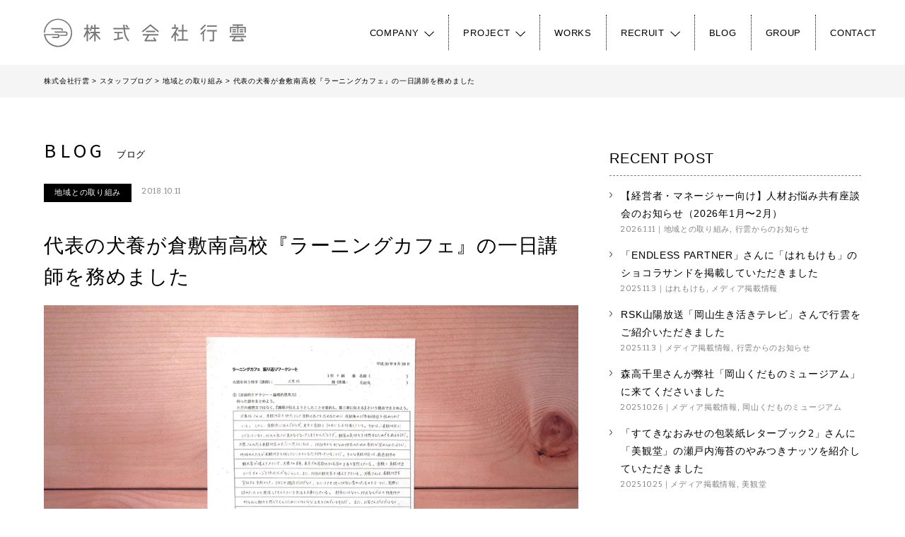

--- FILE ---
content_type: text/html; charset=UTF-8
request_url: https://ko-un.jp/20180919_learning_cafe/
body_size: 15351
content:
<!DOCTYPE HTML>
<html dir="ltr" lang="ja" prefix="og: https://ogp.me/ns#">

<head>
	<meta charset="UTF-8">
	<meta name="viewport" content="width=device-width">
	<title>代表の犬養が倉敷南高校『ラーニングカフェ』の一日講師を務めました | 株式会社行雲</title>

		<!-- All in One SEO 4.9.3 - aioseo.com -->
	<meta name="description" content="2018年9月19日、岡山県立倉敷南高等学校の『ラーニングカフェ』に弊社代表の犬養が講師として参加いたしました。" />
	<meta name="robots" content="max-image-preview:large" />
	<meta name="author" content="行雲 広報スタッフ"/>
	<meta name="google-site-verification" content="VeCLnpUtXTF50cxaGqoGOG00v8Ud0XDlulRk4qQoTEU" />
	<link rel="canonical" href="https://ko-un.jp/20180919_learning_cafe/" />
	<meta name="generator" content="All in One SEO (AIOSEO) 4.9.3" />

		<!-- Google tag (gtag.js) -->
<script async src="https://www.googletagmanager.com/gtag/js?id=G-1LCKMRXQRK"></script>
<script>
  window.dataLayer = window.dataLayer || [];
  function gtag(){dataLayer.push(arguments);}
  gtag('js', new Date());

  gtag('config', 'G-1LCKMRXQRK');
</script>
		<meta property="og:locale" content="ja_JP" />
		<meta property="og:site_name" content="株式会社行雲" />
		<meta property="og:type" content="article" />
		<meta property="og:title" content="代表の犬養が倉敷南高校『ラーニングカフェ』の一日講師を務めました | 株式会社行雲" />
		<meta property="og:description" content="2018年9月19日、岡山県立倉敷南高等学校の『ラーニングカフェ』に弊社代表の犬養が講師として参加いたしました。" />
		<meta property="og:url" content="https://ko-un.jp/20180919_learning_cafe/" />
		<meta property="og:image" content="https://ko-un.jp/wp-content/uploads/2018/10/IMG_9070_1000px.jpg" />
		<meta property="og:image:secure_url" content="https://ko-un.jp/wp-content/uploads/2018/10/IMG_9070_1000px.jpg" />
		<meta property="og:image:width" content="1000" />
		<meta property="og:image:height" content="667" />
		<meta property="article:published_time" content="2018-10-11T06:23:01+00:00" />
		<meta property="article:modified_time" content="2021-01-08T06:39:54+00:00" />
		<meta name="twitter:card" content="summary_large_image" />
		<meta name="twitter:title" content="代表の犬養が倉敷南高校『ラーニングカフェ』の一日講師を務めました | 株式会社行雲" />
		<meta name="twitter:description" content="2018年9月19日、岡山県立倉敷南高等学校の『ラーニングカフェ』に弊社代表の犬養が講師として参加いたしました。" />
		<meta name="twitter:image" content="https://ko-un.jp/wp-content/uploads/2018/10/IMG_9070_1000px.jpg" />
		<script type="application/ld+json" class="aioseo-schema">
			{"@context":"https:\/\/schema.org","@graph":[{"@type":"Article","@id":"https:\/\/ko-un.jp\/20180919_learning_cafe\/#article","name":"\u4ee3\u8868\u306e\u72ac\u990a\u304c\u5009\u6577\u5357\u9ad8\u6821\u300e\u30e9\u30fc\u30cb\u30f3\u30b0\u30ab\u30d5\u30a7\u300f\u306e\u4e00\u65e5\u8b1b\u5e2b\u3092\u52d9\u3081\u307e\u3057\u305f | \u682a\u5f0f\u4f1a\u793e\u884c\u96f2","headline":"\u4ee3\u8868\u306e\u72ac\u990a\u304c\u5009\u6577\u5357\u9ad8\u6821\u300e\u30e9\u30fc\u30cb\u30f3\u30b0\u30ab\u30d5\u30a7\u300f\u306e\u4e00\u65e5\u8b1b\u5e2b\u3092\u52d9\u3081\u307e\u3057\u305f","author":{"@id":"https:\/\/ko-un.jp\/author\/pr_staff\/#author"},"publisher":{"@id":"https:\/\/ko-un.jp\/#organization"},"image":{"@type":"ImageObject","url":"https:\/\/i0.wp.com\/ko-un.jp\/wp-content\/uploads\/2018\/10\/IMG_9070_1000px.jpg?fit=1000%2C667&ssl=1","width":1000,"height":667,"caption":"\u5009\u6577\u5357\u9ad8\u6821\u306e\u30e9\u30fc\u30cb\u30f3\u30b0\u30ab\u30d5\u30a7\u5f8c\u306e\u611f\u60f3\u6587"},"datePublished":"2018-10-11T15:23:01+09:00","dateModified":"2021-01-08T15:39:54+09:00","inLanguage":"ja","mainEntityOfPage":{"@id":"https:\/\/ko-un.jp\/20180919_learning_cafe\/#webpage"},"isPartOf":{"@id":"https:\/\/ko-un.jp\/20180919_learning_cafe\/#webpage"},"articleSection":"\u5730\u57df\u3068\u306e\u53d6\u308a\u7d44\u307f"},{"@type":"BreadcrumbList","@id":"https:\/\/ko-un.jp\/20180919_learning_cafe\/#breadcrumblist","itemListElement":[{"@type":"ListItem","@id":"https:\/\/ko-un.jp#listItem","position":1,"name":"Home","item":"https:\/\/ko-un.jp","nextItem":{"@type":"ListItem","@id":"https:\/\/ko-un.jp\/category\/local_action\/#listItem","name":"\u5730\u57df\u3068\u306e\u53d6\u308a\u7d44\u307f"}},{"@type":"ListItem","@id":"https:\/\/ko-un.jp\/category\/local_action\/#listItem","position":2,"name":"\u5730\u57df\u3068\u306e\u53d6\u308a\u7d44\u307f","item":"https:\/\/ko-un.jp\/category\/local_action\/","nextItem":{"@type":"ListItem","@id":"https:\/\/ko-un.jp\/20180919_learning_cafe\/#listItem","name":"\u4ee3\u8868\u306e\u72ac\u990a\u304c\u5009\u6577\u5357\u9ad8\u6821\u300e\u30e9\u30fc\u30cb\u30f3\u30b0\u30ab\u30d5\u30a7\u300f\u306e\u4e00\u65e5\u8b1b\u5e2b\u3092\u52d9\u3081\u307e\u3057\u305f"},"previousItem":{"@type":"ListItem","@id":"https:\/\/ko-un.jp#listItem","name":"Home"}},{"@type":"ListItem","@id":"https:\/\/ko-un.jp\/20180919_learning_cafe\/#listItem","position":3,"name":"\u4ee3\u8868\u306e\u72ac\u990a\u304c\u5009\u6577\u5357\u9ad8\u6821\u300e\u30e9\u30fc\u30cb\u30f3\u30b0\u30ab\u30d5\u30a7\u300f\u306e\u4e00\u65e5\u8b1b\u5e2b\u3092\u52d9\u3081\u307e\u3057\u305f","previousItem":{"@type":"ListItem","@id":"https:\/\/ko-un.jp\/category\/local_action\/#listItem","name":"\u5730\u57df\u3068\u306e\u53d6\u308a\u7d44\u307f"}}]},{"@type":"Organization","@id":"https:\/\/ko-un.jp\/#organization","name":"\u682a\u5f0f\u4f1a\u793e\u884c\u96f2","description":"\u5fc3\u306e\u8c4a\u304b\u306a\u66ae\u3089\u3057\u3092\u5275\u308b","url":"https:\/\/ko-un.jp\/","telephone":"+81866976222","logo":{"@type":"ImageObject","url":"https:\/\/i0.wp.com\/ko-un.jp\/wp-content\/uploads\/2025\/04\/%E6%A0%AA%E5%BC%8F%E4%BC%9A%E7%A4%BE%E8%A1%8C%E9%9B%B2_%E3%83%AD%E3%82%B4_1000_1000px.jpg?fit=1000%2C1000&ssl=1","@id":"https:\/\/ko-un.jp\/20180919_learning_cafe\/#organizationLogo","width":1000,"height":1000,"caption":"\u682a\u5f0f\u4f1a\u793e\u884c\u96f2\u30ed\u30b4"},"image":{"@id":"https:\/\/ko-un.jp\/20180919_learning_cafe\/#organizationLogo"}},{"@type":"Person","@id":"https:\/\/ko-un.jp\/author\/pr_staff\/#author","url":"https:\/\/ko-un.jp\/author\/pr_staff\/","name":"\u884c\u96f2 \u5e83\u5831\u30b9\u30bf\u30c3\u30d5","image":{"@type":"ImageObject","@id":"https:\/\/ko-un.jp\/20180919_learning_cafe\/#authorImage","url":"https:\/\/i0.wp.com\/ko-un.jp\/wp-content\/uploads\/2020\/06\/favicon.png?fit=96%2C96&ssl=1","width":96,"height":96,"caption":"\u884c\u96f2 \u5e83\u5831\u30b9\u30bf\u30c3\u30d5"}},{"@type":"WebPage","@id":"https:\/\/ko-un.jp\/20180919_learning_cafe\/#webpage","url":"https:\/\/ko-un.jp\/20180919_learning_cafe\/","name":"\u4ee3\u8868\u306e\u72ac\u990a\u304c\u5009\u6577\u5357\u9ad8\u6821\u300e\u30e9\u30fc\u30cb\u30f3\u30b0\u30ab\u30d5\u30a7\u300f\u306e\u4e00\u65e5\u8b1b\u5e2b\u3092\u52d9\u3081\u307e\u3057\u305f | \u682a\u5f0f\u4f1a\u793e\u884c\u96f2","description":"2018\u5e749\u670819\u65e5\u3001\u5ca1\u5c71\u770c\u7acb\u5009\u6577\u5357\u9ad8\u7b49\u5b66\u6821\u306e\u300e\u30e9\u30fc\u30cb\u30f3\u30b0\u30ab\u30d5\u30a7\u300f\u306b\u5f0a\u793e\u4ee3\u8868\u306e\u72ac\u990a\u304c\u8b1b\u5e2b\u3068\u3057\u3066\u53c2\u52a0\u3044\u305f\u3057\u307e\u3057\u305f\u3002","inLanguage":"ja","isPartOf":{"@id":"https:\/\/ko-un.jp\/#website"},"breadcrumb":{"@id":"https:\/\/ko-un.jp\/20180919_learning_cafe\/#breadcrumblist"},"author":{"@id":"https:\/\/ko-un.jp\/author\/pr_staff\/#author"},"creator":{"@id":"https:\/\/ko-un.jp\/author\/pr_staff\/#author"},"image":{"@type":"ImageObject","url":"https:\/\/i0.wp.com\/ko-un.jp\/wp-content\/uploads\/2018\/10\/IMG_9070_1000px.jpg?fit=1000%2C667&ssl=1","@id":"https:\/\/ko-un.jp\/20180919_learning_cafe\/#mainImage","width":1000,"height":667,"caption":"\u5009\u6577\u5357\u9ad8\u6821\u306e\u30e9\u30fc\u30cb\u30f3\u30b0\u30ab\u30d5\u30a7\u5f8c\u306e\u611f\u60f3\u6587"},"primaryImageOfPage":{"@id":"https:\/\/ko-un.jp\/20180919_learning_cafe\/#mainImage"},"datePublished":"2018-10-11T15:23:01+09:00","dateModified":"2021-01-08T15:39:54+09:00"},{"@type":"WebSite","@id":"https:\/\/ko-un.jp\/#website","url":"https:\/\/ko-un.jp\/","name":"\u682a\u5f0f\u4f1a\u793e\u884c\u96f2","description":"\u5fc3\u306e\u8c4a\u304b\u306a\u66ae\u3089\u3057\u3092\u5275\u308b","inLanguage":"ja","publisher":{"@id":"https:\/\/ko-un.jp\/#organization"}}]}
		</script>
		<!-- All in One SEO -->

<link rel='dns-prefetch' href='//webfont.fontplus.jp' />
<link rel='dns-prefetch' href='//secure.gravatar.com' />
<link rel='dns-prefetch' href='//stats.wp.com' />
<link rel='dns-prefetch' href='//fonts.googleapis.com' />
<link rel='dns-prefetch' href='//v0.wordpress.com' />
<link rel='preconnect' href='//i0.wp.com' />
<link rel='preconnect' href='//c0.wp.com' />
<link rel="alternate" type="application/rss+xml" title="株式会社行雲 &raquo; 代表の犬養が倉敷南高校『ラーニングカフェ』の一日講師を務めました のコメントのフィード" href="https://ko-un.jp/20180919_learning_cafe/feed/" />
<link rel="alternate" title="oEmbed (JSON)" type="application/json+oembed" href="https://ko-un.jp/wp-json/oembed/1.0/embed?url=https%3A%2F%2Fko-un.jp%2F20180919_learning_cafe%2F" />
<link rel="alternate" title="oEmbed (XML)" type="text/xml+oembed" href="https://ko-un.jp/wp-json/oembed/1.0/embed?url=https%3A%2F%2Fko-un.jp%2F20180919_learning_cafe%2F&#038;format=xml" />
		<!-- This site uses the Google Analytics by MonsterInsights plugin v9.11.1 - Using Analytics tracking - https://www.monsterinsights.com/ -->
		<!-- Note: MonsterInsights is not currently configured on this site. The site owner needs to authenticate with Google Analytics in the MonsterInsights settings panel. -->
					<!-- No tracking code set -->
				<!-- / Google Analytics by MonsterInsights -->
		<style id='wp-img-auto-sizes-contain-inline-css' type='text/css'>
img:is([sizes=auto i],[sizes^="auto," i]){contain-intrinsic-size:3000px 1500px}
/*# sourceURL=wp-img-auto-sizes-contain-inline-css */
</style>
<link rel='stylesheet' id='sbi_styles-css' href='https://ko-un.jp/wp-content/plugins/instagram-feed/css/sbi-styles.min.css?ver=6.10.0' type='text/css' media='all' />
<style id='wp-emoji-styles-inline-css' type='text/css'>

	img.wp-smiley, img.emoji {
		display: inline !important;
		border: none !important;
		box-shadow: none !important;
		height: 1em !important;
		width: 1em !important;
		margin: 0 0.07em !important;
		vertical-align: -0.1em !important;
		background: none !important;
		padding: 0 !important;
	}
/*# sourceURL=wp-emoji-styles-inline-css */
</style>
<style id='wp-block-library-inline-css' type='text/css'>
:root{--wp-block-synced-color:#7a00df;--wp-block-synced-color--rgb:122,0,223;--wp-bound-block-color:var(--wp-block-synced-color);--wp-editor-canvas-background:#ddd;--wp-admin-theme-color:#007cba;--wp-admin-theme-color--rgb:0,124,186;--wp-admin-theme-color-darker-10:#006ba1;--wp-admin-theme-color-darker-10--rgb:0,107,160.5;--wp-admin-theme-color-darker-20:#005a87;--wp-admin-theme-color-darker-20--rgb:0,90,135;--wp-admin-border-width-focus:2px}@media (min-resolution:192dpi){:root{--wp-admin-border-width-focus:1.5px}}.wp-element-button{cursor:pointer}:root .has-very-light-gray-background-color{background-color:#eee}:root .has-very-dark-gray-background-color{background-color:#313131}:root .has-very-light-gray-color{color:#eee}:root .has-very-dark-gray-color{color:#313131}:root .has-vivid-green-cyan-to-vivid-cyan-blue-gradient-background{background:linear-gradient(135deg,#00d084,#0693e3)}:root .has-purple-crush-gradient-background{background:linear-gradient(135deg,#34e2e4,#4721fb 50%,#ab1dfe)}:root .has-hazy-dawn-gradient-background{background:linear-gradient(135deg,#faaca8,#dad0ec)}:root .has-subdued-olive-gradient-background{background:linear-gradient(135deg,#fafae1,#67a671)}:root .has-atomic-cream-gradient-background{background:linear-gradient(135deg,#fdd79a,#004a59)}:root .has-nightshade-gradient-background{background:linear-gradient(135deg,#330968,#31cdcf)}:root .has-midnight-gradient-background{background:linear-gradient(135deg,#020381,#2874fc)}:root{--wp--preset--font-size--normal:16px;--wp--preset--font-size--huge:42px}.has-regular-font-size{font-size:1em}.has-larger-font-size{font-size:2.625em}.has-normal-font-size{font-size:var(--wp--preset--font-size--normal)}.has-huge-font-size{font-size:var(--wp--preset--font-size--huge)}.has-text-align-center{text-align:center}.has-text-align-left{text-align:left}.has-text-align-right{text-align:right}.has-fit-text{white-space:nowrap!important}#end-resizable-editor-section{display:none}.aligncenter{clear:both}.items-justified-left{justify-content:flex-start}.items-justified-center{justify-content:center}.items-justified-right{justify-content:flex-end}.items-justified-space-between{justify-content:space-between}.screen-reader-text{border:0;clip-path:inset(50%);height:1px;margin:-1px;overflow:hidden;padding:0;position:absolute;width:1px;word-wrap:normal!important}.screen-reader-text:focus{background-color:#ddd;clip-path:none;color:#444;display:block;font-size:1em;height:auto;left:5px;line-height:normal;padding:15px 23px 14px;text-decoration:none;top:5px;width:auto;z-index:100000}html :where(.has-border-color){border-style:solid}html :where([style*=border-top-color]){border-top-style:solid}html :where([style*=border-right-color]){border-right-style:solid}html :where([style*=border-bottom-color]){border-bottom-style:solid}html :where([style*=border-left-color]){border-left-style:solid}html :where([style*=border-width]){border-style:solid}html :where([style*=border-top-width]){border-top-style:solid}html :where([style*=border-right-width]){border-right-style:solid}html :where([style*=border-bottom-width]){border-bottom-style:solid}html :where([style*=border-left-width]){border-left-style:solid}html :where(img[class*=wp-image-]){height:auto;max-width:100%}:where(figure){margin:0 0 1em}html :where(.is-position-sticky){--wp-admin--admin-bar--position-offset:var(--wp-admin--admin-bar--height,0px)}@media screen and (max-width:600px){html :where(.is-position-sticky){--wp-admin--admin-bar--position-offset:0px}}

/*# sourceURL=wp-block-library-inline-css */
</style><style id='global-styles-inline-css' type='text/css'>
:root{--wp--preset--aspect-ratio--square: 1;--wp--preset--aspect-ratio--4-3: 4/3;--wp--preset--aspect-ratio--3-4: 3/4;--wp--preset--aspect-ratio--3-2: 3/2;--wp--preset--aspect-ratio--2-3: 2/3;--wp--preset--aspect-ratio--16-9: 16/9;--wp--preset--aspect-ratio--9-16: 9/16;--wp--preset--color--black: #000000;--wp--preset--color--cyan-bluish-gray: #abb8c3;--wp--preset--color--white: #ffffff;--wp--preset--color--pale-pink: #f78da7;--wp--preset--color--vivid-red: #cf2e2e;--wp--preset--color--luminous-vivid-orange: #ff6900;--wp--preset--color--luminous-vivid-amber: #fcb900;--wp--preset--color--light-green-cyan: #7bdcb5;--wp--preset--color--vivid-green-cyan: #00d084;--wp--preset--color--pale-cyan-blue: #8ed1fc;--wp--preset--color--vivid-cyan-blue: #0693e3;--wp--preset--color--vivid-purple: #9b51e0;--wp--preset--gradient--vivid-cyan-blue-to-vivid-purple: linear-gradient(135deg,rgb(6,147,227) 0%,rgb(155,81,224) 100%);--wp--preset--gradient--light-green-cyan-to-vivid-green-cyan: linear-gradient(135deg,rgb(122,220,180) 0%,rgb(0,208,130) 100%);--wp--preset--gradient--luminous-vivid-amber-to-luminous-vivid-orange: linear-gradient(135deg,rgb(252,185,0) 0%,rgb(255,105,0) 100%);--wp--preset--gradient--luminous-vivid-orange-to-vivid-red: linear-gradient(135deg,rgb(255,105,0) 0%,rgb(207,46,46) 100%);--wp--preset--gradient--very-light-gray-to-cyan-bluish-gray: linear-gradient(135deg,rgb(238,238,238) 0%,rgb(169,184,195) 100%);--wp--preset--gradient--cool-to-warm-spectrum: linear-gradient(135deg,rgb(74,234,220) 0%,rgb(151,120,209) 20%,rgb(207,42,186) 40%,rgb(238,44,130) 60%,rgb(251,105,98) 80%,rgb(254,248,76) 100%);--wp--preset--gradient--blush-light-purple: linear-gradient(135deg,rgb(255,206,236) 0%,rgb(152,150,240) 100%);--wp--preset--gradient--blush-bordeaux: linear-gradient(135deg,rgb(254,205,165) 0%,rgb(254,45,45) 50%,rgb(107,0,62) 100%);--wp--preset--gradient--luminous-dusk: linear-gradient(135deg,rgb(255,203,112) 0%,rgb(199,81,192) 50%,rgb(65,88,208) 100%);--wp--preset--gradient--pale-ocean: linear-gradient(135deg,rgb(255,245,203) 0%,rgb(182,227,212) 50%,rgb(51,167,181) 100%);--wp--preset--gradient--electric-grass: linear-gradient(135deg,rgb(202,248,128) 0%,rgb(113,206,126) 100%);--wp--preset--gradient--midnight: linear-gradient(135deg,rgb(2,3,129) 0%,rgb(40,116,252) 100%);--wp--preset--font-size--small: 13px;--wp--preset--font-size--medium: 20px;--wp--preset--font-size--large: 36px;--wp--preset--font-size--x-large: 42px;--wp--preset--spacing--20: 0.44rem;--wp--preset--spacing--30: 0.67rem;--wp--preset--spacing--40: 1rem;--wp--preset--spacing--50: 1.5rem;--wp--preset--spacing--60: 2.25rem;--wp--preset--spacing--70: 3.38rem;--wp--preset--spacing--80: 5.06rem;--wp--preset--shadow--natural: 6px 6px 9px rgba(0, 0, 0, 0.2);--wp--preset--shadow--deep: 12px 12px 50px rgba(0, 0, 0, 0.4);--wp--preset--shadow--sharp: 6px 6px 0px rgba(0, 0, 0, 0.2);--wp--preset--shadow--outlined: 6px 6px 0px -3px rgb(255, 255, 255), 6px 6px rgb(0, 0, 0);--wp--preset--shadow--crisp: 6px 6px 0px rgb(0, 0, 0);}:where(.is-layout-flex){gap: 0.5em;}:where(.is-layout-grid){gap: 0.5em;}body .is-layout-flex{display: flex;}.is-layout-flex{flex-wrap: wrap;align-items: center;}.is-layout-flex > :is(*, div){margin: 0;}body .is-layout-grid{display: grid;}.is-layout-grid > :is(*, div){margin: 0;}:where(.wp-block-columns.is-layout-flex){gap: 2em;}:where(.wp-block-columns.is-layout-grid){gap: 2em;}:where(.wp-block-post-template.is-layout-flex){gap: 1.25em;}:where(.wp-block-post-template.is-layout-grid){gap: 1.25em;}.has-black-color{color: var(--wp--preset--color--black) !important;}.has-cyan-bluish-gray-color{color: var(--wp--preset--color--cyan-bluish-gray) !important;}.has-white-color{color: var(--wp--preset--color--white) !important;}.has-pale-pink-color{color: var(--wp--preset--color--pale-pink) !important;}.has-vivid-red-color{color: var(--wp--preset--color--vivid-red) !important;}.has-luminous-vivid-orange-color{color: var(--wp--preset--color--luminous-vivid-orange) !important;}.has-luminous-vivid-amber-color{color: var(--wp--preset--color--luminous-vivid-amber) !important;}.has-light-green-cyan-color{color: var(--wp--preset--color--light-green-cyan) !important;}.has-vivid-green-cyan-color{color: var(--wp--preset--color--vivid-green-cyan) !important;}.has-pale-cyan-blue-color{color: var(--wp--preset--color--pale-cyan-blue) !important;}.has-vivid-cyan-blue-color{color: var(--wp--preset--color--vivid-cyan-blue) !important;}.has-vivid-purple-color{color: var(--wp--preset--color--vivid-purple) !important;}.has-black-background-color{background-color: var(--wp--preset--color--black) !important;}.has-cyan-bluish-gray-background-color{background-color: var(--wp--preset--color--cyan-bluish-gray) !important;}.has-white-background-color{background-color: var(--wp--preset--color--white) !important;}.has-pale-pink-background-color{background-color: var(--wp--preset--color--pale-pink) !important;}.has-vivid-red-background-color{background-color: var(--wp--preset--color--vivid-red) !important;}.has-luminous-vivid-orange-background-color{background-color: var(--wp--preset--color--luminous-vivid-orange) !important;}.has-luminous-vivid-amber-background-color{background-color: var(--wp--preset--color--luminous-vivid-amber) !important;}.has-light-green-cyan-background-color{background-color: var(--wp--preset--color--light-green-cyan) !important;}.has-vivid-green-cyan-background-color{background-color: var(--wp--preset--color--vivid-green-cyan) !important;}.has-pale-cyan-blue-background-color{background-color: var(--wp--preset--color--pale-cyan-blue) !important;}.has-vivid-cyan-blue-background-color{background-color: var(--wp--preset--color--vivid-cyan-blue) !important;}.has-vivid-purple-background-color{background-color: var(--wp--preset--color--vivid-purple) !important;}.has-black-border-color{border-color: var(--wp--preset--color--black) !important;}.has-cyan-bluish-gray-border-color{border-color: var(--wp--preset--color--cyan-bluish-gray) !important;}.has-white-border-color{border-color: var(--wp--preset--color--white) !important;}.has-pale-pink-border-color{border-color: var(--wp--preset--color--pale-pink) !important;}.has-vivid-red-border-color{border-color: var(--wp--preset--color--vivid-red) !important;}.has-luminous-vivid-orange-border-color{border-color: var(--wp--preset--color--luminous-vivid-orange) !important;}.has-luminous-vivid-amber-border-color{border-color: var(--wp--preset--color--luminous-vivid-amber) !important;}.has-light-green-cyan-border-color{border-color: var(--wp--preset--color--light-green-cyan) !important;}.has-vivid-green-cyan-border-color{border-color: var(--wp--preset--color--vivid-green-cyan) !important;}.has-pale-cyan-blue-border-color{border-color: var(--wp--preset--color--pale-cyan-blue) !important;}.has-vivid-cyan-blue-border-color{border-color: var(--wp--preset--color--vivid-cyan-blue) !important;}.has-vivid-purple-border-color{border-color: var(--wp--preset--color--vivid-purple) !important;}.has-vivid-cyan-blue-to-vivid-purple-gradient-background{background: var(--wp--preset--gradient--vivid-cyan-blue-to-vivid-purple) !important;}.has-light-green-cyan-to-vivid-green-cyan-gradient-background{background: var(--wp--preset--gradient--light-green-cyan-to-vivid-green-cyan) !important;}.has-luminous-vivid-amber-to-luminous-vivid-orange-gradient-background{background: var(--wp--preset--gradient--luminous-vivid-amber-to-luminous-vivid-orange) !important;}.has-luminous-vivid-orange-to-vivid-red-gradient-background{background: var(--wp--preset--gradient--luminous-vivid-orange-to-vivid-red) !important;}.has-very-light-gray-to-cyan-bluish-gray-gradient-background{background: var(--wp--preset--gradient--very-light-gray-to-cyan-bluish-gray) !important;}.has-cool-to-warm-spectrum-gradient-background{background: var(--wp--preset--gradient--cool-to-warm-spectrum) !important;}.has-blush-light-purple-gradient-background{background: var(--wp--preset--gradient--blush-light-purple) !important;}.has-blush-bordeaux-gradient-background{background: var(--wp--preset--gradient--blush-bordeaux) !important;}.has-luminous-dusk-gradient-background{background: var(--wp--preset--gradient--luminous-dusk) !important;}.has-pale-ocean-gradient-background{background: var(--wp--preset--gradient--pale-ocean) !important;}.has-electric-grass-gradient-background{background: var(--wp--preset--gradient--electric-grass) !important;}.has-midnight-gradient-background{background: var(--wp--preset--gradient--midnight) !important;}.has-small-font-size{font-size: var(--wp--preset--font-size--small) !important;}.has-medium-font-size{font-size: var(--wp--preset--font-size--medium) !important;}.has-large-font-size{font-size: var(--wp--preset--font-size--large) !important;}.has-x-large-font-size{font-size: var(--wp--preset--font-size--x-large) !important;}
/*# sourceURL=global-styles-inline-css */
</style>

<style id='classic-theme-styles-inline-css' type='text/css'>
/*! This file is auto-generated */
.wp-block-button__link{color:#fff;background-color:#32373c;border-radius:9999px;box-shadow:none;text-decoration:none;padding:calc(.667em + 2px) calc(1.333em + 2px);font-size:1.125em}.wp-block-file__button{background:#32373c;color:#fff;text-decoration:none}
/*# sourceURL=/wp-includes/css/classic-themes.min.css */
</style>
<link rel='stylesheet' id='spider-css' href='https://ko-un.jp/wp-content/plugins/snow-monkey-blocks/dist/packages/spider/dist/css/spider.css?ver=1768972269' type='text/css' media='all' />
<link rel='stylesheet' id='snow-monkey-blocks-css' href='https://ko-un.jp/wp-content/plugins/snow-monkey-blocks/dist/css/blocks.css?ver=1768972269' type='text/css' media='all' />
<link rel='stylesheet' id='sass-basis-css' href='https://ko-un.jp/wp-content/plugins/snow-monkey-blocks/dist/css/fallback.css?ver=1768972269' type='text/css' media='all' />
<link rel='stylesheet' id='snow-monkey-blocks/nopro-css' href='https://ko-un.jp/wp-content/plugins/snow-monkey-blocks/dist/css/nopro.css?ver=1768972269' type='text/css' media='all' />
<link rel='stylesheet' id='snow-monkey-blocks-spider-slider-style-css' href='https://ko-un.jp/wp-content/plugins/snow-monkey-blocks/dist/blocks/spider-slider/style-index.css?ver=1768972269' type='text/css' media='all' />
<link rel='stylesheet' id='ppress-frontend-css' href='https://ko-un.jp/wp-content/plugins/wp-user-avatar/assets/css/frontend.min.css?ver=4.16.8' type='text/css' media='all' />
<link rel='stylesheet' id='ppress-flatpickr-css' href='https://ko-un.jp/wp-content/plugins/wp-user-avatar/assets/flatpickr/flatpickr.min.css?ver=4.16.8' type='text/css' media='all' />
<link rel='stylesheet' id='ppress-select2-css' href='https://ko-un.jp/wp-content/plugins/wp-user-avatar/assets/select2/select2.min.css?ver=6.9' type='text/css' media='all' />
<link rel='stylesheet' id='parent-style-css' href='https://ko-un.jp/wp-content/themes/yuurin-an2017/style.css?ver=6.9' type='text/css' media='all' />
<link rel='stylesheet' id='parent-script-css' href='https://ko-un.jp/wp-content/themes/yuurin-an2017/js/app.js?ver=6.9' type='text/css' media='all' />
<link rel='stylesheet' id='yuurinan-style-css' href='https://ko-un.jp/wp-content/themes/yuurin-co2017/style.css?ver=6.9' type='text/css' media='all' />
<link rel='stylesheet' id='social-icons-css' href='https://ko-un.jp/wp-content/themes/yuurin-an2017/icomoon/style.css?ver=6.9' type='text/css' media='all' />
<link rel='stylesheet' id='googlefonts-source-sans-css' href='https://fonts.googleapis.com/css?family=Source+Sans+Pro&#038;ver=6.9' type='text/css' media='all' />
<link rel='stylesheet' id='googlefonts-bitter-css' href='https://fonts.googleapis.com/css?family=Bitter&#038;ver=6.9' type='text/css' media='all' />
<script type="text/javascript" src="https://ko-un.jp/wp-content/plugins/snow-monkey-blocks/dist/js/fontawesome-all.js?ver=1768972269" id="fontawesome6-js" defer="defer" data-wp-strategy="defer"></script>
<script type="text/javascript" src="https://ko-un.jp/wp-content/plugins/snow-monkey-blocks/dist/packages/spider/dist/js/spider.js?ver=1768972269" id="spider-js" defer="defer" data-wp-strategy="defer"></script>
<script type="text/javascript" src="https://c0.wp.com/c/6.9/wp-includes/js/jquery/jquery.min.js" id="jquery-core-js"></script>
<script type="text/javascript" src="https://c0.wp.com/c/6.9/wp-includes/js/jquery/jquery-migrate.min.js" id="jquery-migrate-js"></script>
<script type="text/javascript" src="https://ko-un.jp/wp-content/plugins/wp-user-avatar/assets/flatpickr/flatpickr.min.js?ver=4.16.8" id="ppress-flatpickr-js"></script>
<script type="text/javascript" src="https://ko-un.jp/wp-content/plugins/wp-user-avatar/assets/select2/select2.min.js?ver=4.16.8" id="ppress-select2-js"></script>
<script type="text/javascript" src="https://ko-un.jp/wp-content/themes/yuurin-co2017/js/app.js?ver=6.9" id="child-script-js"></script>
<script type="text/javascript" src="//webfont.fontplus.jp/accessor/script/fontplus.js?Gr2xdFiM2L8=&amp;aa=1&amp;ab=2&amp;ver=6.9" id="fontplus-js"></script>
<link rel="https://api.w.org/" href="https://ko-un.jp/wp-json/" /><link rel="alternate" title="JSON" type="application/json" href="https://ko-un.jp/wp-json/wp/v2/posts/9926" /><link rel="EditURI" type="application/rsd+xml" title="RSD" href="https://ko-un.jp/xmlrpc.php?rsd" />
<meta name="generator" content="WordPress 6.9" />
<link rel='shortlink' href='https://wp.me/pa2CWa-2A6' />
	<style>img#wpstats{display:none}</style>
		<style>.simplemap img{max-width:none !important;padding:0 !important;margin:0 !important;}.staticmap,.staticmap img{max-width:100% !important;height:auto !important;}.simplemap .simplemap-content{display:none;}</style>
<script>var google_map_api_key = "AIzaSyDXMbmgAX0cPCvexq_XwDWAiKgPpl1x9S0";</script><link rel="icon" href="https://i0.wp.com/ko-un.jp/wp-content/uploads/2020/06/cropped-favicon.png?fit=32%2C32&#038;ssl=1" sizes="32x32" />
<link rel="icon" href="https://i0.wp.com/ko-un.jp/wp-content/uploads/2020/06/cropped-favicon.png?fit=192%2C192&#038;ssl=1" sizes="192x192" />
<link rel="apple-touch-icon" href="https://i0.wp.com/ko-un.jp/wp-content/uploads/2020/06/cropped-favicon.png?fit=180%2C180&#038;ssl=1" />
<meta name="msapplication-TileImage" content="https://i0.wp.com/ko-un.jp/wp-content/uploads/2020/06/cropped-favicon.png?fit=270%2C270&#038;ssl=1" />
		<link rel='stylesheet' id='yarppRelatedCss-css' href='https://ko-un.jp/wp-content/plugins/yet-another-related-posts-plugin/style/related.css?ver=5.30.11' type='text/css' media='all' />
</head>

<body id="page-top" class="wp-singular post-template-default single single-post postid-9926 single-format-standard wp-theme-yuurin-an2017 wp-child-theme-yuurin-co2017">
	<div id="content-wrap">
		<div class="l-header">
			<header class="site-header site-header__top">
				<div class="site-header__liner">
					<div class="row">
						<div class="columns site-header__inner">
							<div class="site-header__logo">
								<a href="https://ko-un.jp"><img src="https://ko-un.jp/wp-content/themes/yuurin-co2017/images/logo-ko-un_header.svg" alt="株式会社行雲"></a>
							</div>
							<div class="site-header__langswitch">
								Japanese
							</div>
							<nav class="menu-global menu-global--pc">
																	<ul id="global-menu" class="menu-global__list"><li id="menu-item-6881" class="menu-item menu-item-type-custom menu-item-object-custom menu-item-has-children menu-item-6881"><a>COMPANY</a>
<ul class="sub-menu">
	<li id="menu-item-12333" class="menu-item menu-item-type-post_type menu-item-object-page menu-item-12333"><a href="https://ko-un.jp/about-us/">私たちの会社について</a></li>
	<li id="menu-item-8552" class="menu-item menu-item-type-post_type menu-item-object-page menu-item-8552"><a href="https://ko-un.jp/about-us/message/">代表が考えること</a></li>
	<li id="menu-item-12437" class="menu-item menu-item-type-post_type menu-item-object-page menu-item-12437"><a href="https://ko-un.jp/takuinukai/">代表のプロフィール</a></li>
	<li id="menu-item-10077" class="menu-item menu-item-type-post_type menu-item-object-page menu-item-10077"><a href="https://ko-un.jp/about-us/csr/">CSRへの取り組み</a></li>
	<li id="menu-item-6459" class="menu-item menu-item-type-post_type menu-item-object-page menu-item-6459"><a href="https://ko-un.jp/about-us/staff/">スタッフ紹介</a></li>
	<li id="menu-item-11845" class="menu-item menu-item-type-post_type menu-item-object-page menu-item-11845"><a href="https://ko-un.jp/about-us/profile/">会社概要</a></li>
</ul>
</li>
<li id="menu-item-6451" class="menu-item menu-item-type-custom menu-item-object-custom menu-item-has-children menu-item-6451"><a>PROJECT</a>
<ul class="sub-menu">
	<li id="menu-item-7267" class="menu-item menu-item-type-post_type menu-item-object-page menu-item-7267"><a href="https://ko-un.jp/business/">事業についての考え方</a></li>
	<li id="menu-item-6454" class="menu-item menu-item-type-post_type menu-item-object-page menu-item-6454"><a href="https://ko-un.jp/cafe/">カフェ有鄰庵</a></li>
	<li id="menu-item-6452" class="menu-item menu-item-type-post_type menu-item-object-page menu-item-6452"><a href="https://ko-un.jp/bikando/">美観堂</a></li>
	<li id="menu-item-6925" class="menu-item menu-item-type-post_type menu-item-object-page menu-item-6925"><a href="https://ko-un.jp/temari/">暮らしの宿 てまり</a></li>
	<li id="menu-item-6743" class="menu-item menu-item-type-post_type menu-item-object-page menu-item-6743"><a href="https://ko-un.jp/haremokemo/">はれもけも</a></li>
	<li id="menu-item-13552" class="menu-item menu-item-type-post_type menu-item-object-page menu-item-13552"><a href="https://ko-un.jp/sami/">然味-sami-</a></li>
	<li id="menu-item-7775" class="menu-item menu-item-type-post_type menu-item-object-page menu-item-7775"><a href="https://ko-un.jp/bricole/">Bricole（ブリコール）</a></li>
	<li id="menu-item-13551" class="menu-item menu-item-type-post_type menu-item-object-page menu-item-13551"><a href="https://ko-un.jp/fruits_museum/">岡山くだものミュージアム</a></li>
	<li id="menu-item-6941" class="menu-item menu-item-type-post_type menu-item-object-page menu-item-6941"><a href="https://ko-un.jp/regional_trade/">地域商社事業</a></li>
</ul>
</li>
<li id="menu-item-7925" class="menu-item menu-item-type-post_type menu-item-object-page menu-item-7925"><a href="https://ko-un.jp/works/">WORKS</a></li>
<li id="menu-item-14199" class="menu-item menu-item-type-custom menu-item-object-custom menu-item-has-children menu-item-14199"><a>RECRUIT</a>
<ul class="sub-menu">
	<li id="menu-item-12330" class="menu-item menu-item-type-post_type menu-item-object-page menu-item-12330"><a href="https://ko-un.jp/recruit/">採用トップページ</a></li>
	<li id="menu-item-11851" class="menu-item menu-item-type-post_type menu-item-object-page menu-item-11851"><a href="https://ko-un.jp/recruit/top-message/">採用についてのトップメッセージ</a></li>
	<li id="menu-item-11909" class="menu-item menu-item-type-post_type menu-item-object-page menu-item-11909"><a href="https://ko-un.jp/recruit/recruitment/">いま募集している職種・求人情報</a></li>
	<li id="menu-item-11848" class="menu-item menu-item-type-post_type menu-item-object-page menu-item-11848"><a href="https://ko-un.jp/recruit/about_inukai/">社員から見た代表・犬養の素顔</a></li>
	<li id="menu-item-11850" class="menu-item menu-item-type-post_type menu-item-object-page menu-item-11850"><a href="https://ko-un.jp/recruit/salary/">評価制度と給与体系</a></li>
	<li id="menu-item-11852" class="menu-item menu-item-type-post_type menu-item-object-page menu-item-11852"><a href="https://ko-un.jp/recruit/about-job/">職種紹介・組織体制図</a></li>
	<li id="menu-item-11849" class="menu-item menu-item-type-post_type menu-item-object-page menu-item-11849"><a href="https://ko-un.jp/recruit/work-style/">「心の豊かなチーム」を創るための制度</a></li>
</ul>
</li>
<li id="menu-item-6456" class="menu-item menu-item-type-post_type menu-item-object-page current_page_parent menu-item-6456"><a href="https://ko-un.jp/blog/">BLOG</a></li>
<li id="menu-item-6457" class="menu-item menu-item-type-post_type menu-item-object-page menu-item-6457"><a href="https://ko-un.jp/ko-un-group/">GROUP</a></li>
<li id="menu-item-11927" class="menu-item menu-item-type-post_type menu-item-object-page menu-item-11927"><a href="https://ko-un.jp/contact/">CONTACT</a></li>
</ul>																<button class="menu-global__hamburger menu-global__mobile-open" type="button"><img src="https://ko-un.jp/wp-content/themes/yuurin-an2017/images/nav-mobile-menu.png" srcset="https://ko-un.jp/wp-content/themes/yuurin-an2017/images/nav-mobile-menu@2x.png 2x" alt="メニューを開く"></button>
								<button class="menu-global__hamburger menu-global__tablet-open" type="button"><img src="https://ko-un.jp/wp-content/themes/yuurin-an2017/images/nav-mobile-menu.png" srcset="https://ko-un.jp/wp-content/themes/yuurin-an2017/images/nav-mobile-menu@2x.png 2x" alt="メニューを開く"></button>
							</nav>
						</div>
					</div>
				</div>
				<div class="menu-tablet-box">
					<nav class="menu-global menu-global--tablet">
													<ul id="global-menu" class="menu-global__tablet"><li class="menu-item menu-item-type-custom menu-item-object-custom menu-item-has-children menu-item-6881"><a>COMPANY</a>
<ul class="sub-menu">
	<li class="menu-item menu-item-type-post_type menu-item-object-page menu-item-12333"><a href="https://ko-un.jp/about-us/">私たちの会社について</a></li>
	<li class="menu-item menu-item-type-post_type menu-item-object-page menu-item-8552"><a href="https://ko-un.jp/about-us/message/">代表が考えること</a></li>
	<li class="menu-item menu-item-type-post_type menu-item-object-page menu-item-12437"><a href="https://ko-un.jp/takuinukai/">代表のプロフィール</a></li>
	<li class="menu-item menu-item-type-post_type menu-item-object-page menu-item-10077"><a href="https://ko-un.jp/about-us/csr/">CSRへの取り組み</a></li>
	<li class="menu-item menu-item-type-post_type menu-item-object-page menu-item-6459"><a href="https://ko-un.jp/about-us/staff/">スタッフ紹介</a></li>
	<li class="menu-item menu-item-type-post_type menu-item-object-page menu-item-11845"><a href="https://ko-un.jp/about-us/profile/">会社概要</a></li>
</ul>
</li>
<li class="menu-item menu-item-type-custom menu-item-object-custom menu-item-has-children menu-item-6451"><a>PROJECT</a>
<ul class="sub-menu">
	<li class="menu-item menu-item-type-post_type menu-item-object-page menu-item-7267"><a href="https://ko-un.jp/business/">事業についての考え方</a></li>
	<li class="menu-item menu-item-type-post_type menu-item-object-page menu-item-6454"><a href="https://ko-un.jp/cafe/">カフェ有鄰庵</a></li>
	<li class="menu-item menu-item-type-post_type menu-item-object-page menu-item-6452"><a href="https://ko-un.jp/bikando/">美観堂</a></li>
	<li class="menu-item menu-item-type-post_type menu-item-object-page menu-item-6925"><a href="https://ko-un.jp/temari/">暮らしの宿 てまり</a></li>
	<li class="menu-item menu-item-type-post_type menu-item-object-page menu-item-6743"><a href="https://ko-un.jp/haremokemo/">はれもけも</a></li>
	<li class="menu-item menu-item-type-post_type menu-item-object-page menu-item-13552"><a href="https://ko-un.jp/sami/">然味-sami-</a></li>
	<li class="menu-item menu-item-type-post_type menu-item-object-page menu-item-7775"><a href="https://ko-un.jp/bricole/">Bricole（ブリコール）</a></li>
	<li class="menu-item menu-item-type-post_type menu-item-object-page menu-item-13551"><a href="https://ko-un.jp/fruits_museum/">岡山くだものミュージアム</a></li>
	<li class="menu-item menu-item-type-post_type menu-item-object-page menu-item-6941"><a href="https://ko-un.jp/regional_trade/">地域商社事業</a></li>
</ul>
</li>
<li class="menu-item menu-item-type-post_type menu-item-object-page menu-item-7925"><a href="https://ko-un.jp/works/">WORKS</a></li>
<li class="menu-item menu-item-type-custom menu-item-object-custom menu-item-has-children menu-item-14199"><a>RECRUIT</a>
<ul class="sub-menu">
	<li class="menu-item menu-item-type-post_type menu-item-object-page menu-item-12330"><a href="https://ko-un.jp/recruit/">採用トップページ</a></li>
	<li class="menu-item menu-item-type-post_type menu-item-object-page menu-item-11851"><a href="https://ko-un.jp/recruit/top-message/">採用についてのトップメッセージ</a></li>
	<li class="menu-item menu-item-type-post_type menu-item-object-page menu-item-11909"><a href="https://ko-un.jp/recruit/recruitment/">いま募集している職種・求人情報</a></li>
	<li class="menu-item menu-item-type-post_type menu-item-object-page menu-item-11848"><a href="https://ko-un.jp/recruit/about_inukai/">社員から見た代表・犬養の素顔</a></li>
	<li class="menu-item menu-item-type-post_type menu-item-object-page menu-item-11850"><a href="https://ko-un.jp/recruit/salary/">評価制度と給与体系</a></li>
	<li class="menu-item menu-item-type-post_type menu-item-object-page menu-item-11852"><a href="https://ko-un.jp/recruit/about-job/">職種紹介・組織体制図</a></li>
	<li class="menu-item menu-item-type-post_type menu-item-object-page menu-item-11849"><a href="https://ko-un.jp/recruit/work-style/">「心の豊かなチーム」を創るための制度</a></li>
</ul>
</li>
<li class="menu-item menu-item-type-post_type menu-item-object-page current_page_parent menu-item-6456"><a href="https://ko-un.jp/blog/">BLOG</a></li>
<li class="menu-item menu-item-type-post_type menu-item-object-page menu-item-6457"><a href="https://ko-un.jp/ko-un-group/">GROUP</a></li>
<li class="menu-item menu-item-type-post_type menu-item-object-page menu-item-11927"><a href="https://ko-un.jp/contact/">CONTACT</a></li>
</ul>											</nav>
				</div>
				<div class="menu-mobile-box">
					<div class="row">
						<div class="columns">
							<div class="site-header__logo">
								<a href="https://ko-un.jp">MENU</a>
							</div>
							<div class="menu-global menu-global--mobile">
								<button class="menu-global__hamburger menu-global__close" type="button"><img src="https://ko-un.jp/wp-content/themes/yuurin-an2017/images/nav-close.png" srcset="https://ko-un.jp/wp-content/themes/yuurin-an2017/images/nav-close@2x.png 2x" alt="メニューを閉じる"></button>
							</div>
							<nav class="menu-mobile">
																	<ul id="global-menu" class="menu-global__mobile"><li class="menu-item menu-item-type-custom menu-item-object-custom menu-item-has-children menu-item-6881"><a>COMPANY</a>
<ul class="sub-menu">
	<li class="menu-item menu-item-type-post_type menu-item-object-page menu-item-12333"><a href="https://ko-un.jp/about-us/">私たちの会社について</a></li>
	<li class="menu-item menu-item-type-post_type menu-item-object-page menu-item-8552"><a href="https://ko-un.jp/about-us/message/">代表が考えること</a></li>
	<li class="menu-item menu-item-type-post_type menu-item-object-page menu-item-12437"><a href="https://ko-un.jp/takuinukai/">代表のプロフィール</a></li>
	<li class="menu-item menu-item-type-post_type menu-item-object-page menu-item-10077"><a href="https://ko-un.jp/about-us/csr/">CSRへの取り組み</a></li>
	<li class="menu-item menu-item-type-post_type menu-item-object-page menu-item-6459"><a href="https://ko-un.jp/about-us/staff/">スタッフ紹介</a></li>
	<li class="menu-item menu-item-type-post_type menu-item-object-page menu-item-11845"><a href="https://ko-un.jp/about-us/profile/">会社概要</a></li>
</ul>
</li>
<li class="menu-item menu-item-type-custom menu-item-object-custom menu-item-has-children menu-item-6451"><a>PROJECT</a>
<ul class="sub-menu">
	<li class="menu-item menu-item-type-post_type menu-item-object-page menu-item-7267"><a href="https://ko-un.jp/business/">事業についての考え方</a></li>
	<li class="menu-item menu-item-type-post_type menu-item-object-page menu-item-6454"><a href="https://ko-un.jp/cafe/">カフェ有鄰庵</a></li>
	<li class="menu-item menu-item-type-post_type menu-item-object-page menu-item-6452"><a href="https://ko-un.jp/bikando/">美観堂</a></li>
	<li class="menu-item menu-item-type-post_type menu-item-object-page menu-item-6925"><a href="https://ko-un.jp/temari/">暮らしの宿 てまり</a></li>
	<li class="menu-item menu-item-type-post_type menu-item-object-page menu-item-6743"><a href="https://ko-un.jp/haremokemo/">はれもけも</a></li>
	<li class="menu-item menu-item-type-post_type menu-item-object-page menu-item-13552"><a href="https://ko-un.jp/sami/">然味-sami-</a></li>
	<li class="menu-item menu-item-type-post_type menu-item-object-page menu-item-7775"><a href="https://ko-un.jp/bricole/">Bricole（ブリコール）</a></li>
	<li class="menu-item menu-item-type-post_type menu-item-object-page menu-item-13551"><a href="https://ko-un.jp/fruits_museum/">岡山くだものミュージアム</a></li>
	<li class="menu-item menu-item-type-post_type menu-item-object-page menu-item-6941"><a href="https://ko-un.jp/regional_trade/">地域商社事業</a></li>
</ul>
</li>
<li class="menu-item menu-item-type-post_type menu-item-object-page menu-item-7925"><a href="https://ko-un.jp/works/">WORKS</a></li>
<li class="menu-item menu-item-type-custom menu-item-object-custom menu-item-has-children menu-item-14199"><a>RECRUIT</a>
<ul class="sub-menu">
	<li class="menu-item menu-item-type-post_type menu-item-object-page menu-item-12330"><a href="https://ko-un.jp/recruit/">採用トップページ</a></li>
	<li class="menu-item menu-item-type-post_type menu-item-object-page menu-item-11851"><a href="https://ko-un.jp/recruit/top-message/">採用についてのトップメッセージ</a></li>
	<li class="menu-item menu-item-type-post_type menu-item-object-page menu-item-11909"><a href="https://ko-un.jp/recruit/recruitment/">いま募集している職種・求人情報</a></li>
	<li class="menu-item menu-item-type-post_type menu-item-object-page menu-item-11848"><a href="https://ko-un.jp/recruit/about_inukai/">社員から見た代表・犬養の素顔</a></li>
	<li class="menu-item menu-item-type-post_type menu-item-object-page menu-item-11850"><a href="https://ko-un.jp/recruit/salary/">評価制度と給与体系</a></li>
	<li class="menu-item menu-item-type-post_type menu-item-object-page menu-item-11852"><a href="https://ko-un.jp/recruit/about-job/">職種紹介・組織体制図</a></li>
	<li class="menu-item menu-item-type-post_type menu-item-object-page menu-item-11849"><a href="https://ko-un.jp/recruit/work-style/">「心の豊かなチーム」を創るための制度</a></li>
</ul>
</li>
<li class="menu-item menu-item-type-post_type menu-item-object-page current_page_parent menu-item-6456"><a href="https://ko-un.jp/blog/">BLOG</a></li>
<li class="menu-item menu-item-type-post_type menu-item-object-page menu-item-6457"><a href="https://ko-un.jp/ko-un-group/">GROUP</a></li>
<li class="menu-item menu-item-type-post_type menu-item-object-page menu-item-11927"><a href="https://ko-un.jp/contact/">CONTACT</a></li>
</ul>																<button type="button" class="button button--primary button--regular button--arrow button--full" class="button"><a href="https://ko-un.jp/contact/">お問い合わせ</a></button>
							</nav>
						</div>
					</div>
				</div>
			</header>
		</div>
	<div class="l-content-area">
		<div class="breadcrumb-nav">
			<div class="row">
				<div class="columns">
					<span property="itemListElement" typeof="ListItem"><a property="item" typeof="WebPage" title="Go to 株式会社行雲." href="https://ko-un.jp" class="home" ><span property="name">株式会社行雲</span></a><meta property="position" content="1"></span> &gt; <span property="itemListElement" typeof="ListItem"><a property="item" typeof="WebPage" title="Go to スタッフブログ." href="https://ko-un.jp/blog/" class="post-root post post-post" ><span property="name">スタッフブログ</span></a><meta property="position" content="2"></span> &gt; <span property="itemListElement" typeof="ListItem"><a property="item" typeof="WebPage" title="Go to the 地域との取り組み category archives." href="https://ko-un.jp/category/local_action/" class="taxonomy category" ><span property="name">地域との取り組み</span></a><meta property="position" content="3"></span> &gt; <span property="itemListElement" typeof="ListItem"><span property="name" class="post post-post current-item">代表の犬養が倉敷南高校『ラーニングカフェ』の一日講師を務めました</span><meta property="url" content="https://ko-un.jp/20180919_learning_cafe/"><meta property="position" content="4"></span>				</div>
			</div>
		</div>
								<div class="l-content-container row">
				<div class="l-article-column columns small-12 large-8">
					<div class="corner-title">
						<p>BLOG<span>ブログ</span></p>
					</div>
					<article class="post">
						<header>
							<div class="post-meta">
								<p class="post-meta__cat"><a href="https://ko-un.jp/category/local_action/" rel="category tag">地域との取り組み</a></p>
								<time class="post-meta__pubdate pubdate" datetime="2018-10-11T15:23:01+09:00">2018.10.11</time>
							</div>
							<h1 class="post__title">代表の犬養が倉敷南高校『ラーニングカフェ』の一日講師を務めました</h1>
															<p class="post__thumb"><img width="1000" height="667" src="https://i0.wp.com/ko-un.jp/wp-content/uploads/2018/10/IMG_9070_1000px.jpg?fit=1000%2C667&amp;ssl=1" class="attachment-large size-large wp-post-image" alt="倉敷南高校のラーニングカフェ後の感想文" decoding="async" fetchpriority="high" srcset="https://i0.wp.com/ko-un.jp/wp-content/uploads/2018/10/IMG_9070_1000px.jpg?w=1000&amp;ssl=1 1000w, https://i0.wp.com/ko-un.jp/wp-content/uploads/2018/10/IMG_9070_1000px.jpg?resize=300%2C200&amp;ssl=1 300w, https://i0.wp.com/ko-un.jp/wp-content/uploads/2018/10/IMG_9070_1000px.jpg?resize=768%2C512&amp;ssl=1 768w" sizes="(max-width: 1000px) 100vw, 1000px" /></p>
													</header>
						<div class="post__body">
							<p>2018年9月19日、岡山県立倉敷南高等学校の『ラーニングカフェ』に弊社代表の犬養が講師として参加いたしました。</p>
<p>去年に続いて二度目の登壇となります。</p>
<p>当日はおよそ8名のグループに分かれて、会社でやっていることの説明や、犬養への質疑応答などを行いました。</p>
<p>皆さん積極的に参加してくださって、犬養としてもとても勉強になった機会でした。</p>
<p>この『ラーニングカフェ』後に送っていただいた振り返りシートもご紹介します。</p>
<p><img data-recalc-dims="1" decoding="async" src="https://i0.wp.com/ko-un.jp/wp-content/uploads/2018/10/IMG_9072_1000px.jpg?resize=1000%2C667&#038;ssl=1" alt="倉敷南高校のラーニングカフェ後の感想文" width="1000" height="667" class="alignnone size-full wp-image-9965" srcset="https://i0.wp.com/ko-un.jp/wp-content/uploads/2018/10/IMG_9072_1000px.jpg?w=1000&amp;ssl=1 1000w, https://i0.wp.com/ko-un.jp/wp-content/uploads/2018/10/IMG_9072_1000px.jpg?resize=300%2C200&amp;ssl=1 300w, https://i0.wp.com/ko-un.jp/wp-content/uploads/2018/10/IMG_9072_1000px.jpg?resize=768%2C512&amp;ssl=1 768w" sizes="(max-width: 1000px) 100vw, 1000px" /></p>
<p><img data-recalc-dims="1" decoding="async" src="https://i0.wp.com/ko-un.jp/wp-content/uploads/2018/10/IMG_9071_1000px.jpg?resize=1000%2C667&#038;ssl=1" alt="倉敷南高校のラーニングカフェ後の感想文" width="1000" height="667" class="alignnone size-full wp-image-9966" srcset="https://i0.wp.com/ko-un.jp/wp-content/uploads/2018/10/IMG_9071_1000px.jpg?w=1000&amp;ssl=1 1000w, https://i0.wp.com/ko-un.jp/wp-content/uploads/2018/10/IMG_9071_1000px.jpg?resize=300%2C200&amp;ssl=1 300w, https://i0.wp.com/ko-un.jp/wp-content/uploads/2018/10/IMG_9071_1000px.jpg?resize=768%2C512&amp;ssl=1 768w" sizes="(max-width: 1000px) 100vw, 1000px" /></p>
<p><img data-recalc-dims="1" loading="lazy" decoding="async" src="https://i0.wp.com/ko-un.jp/wp-content/uploads/2018/10/IMG_9070_1000px.jpg?resize=1000%2C667&#038;ssl=1" alt="倉敷南高校のラーニングカフェ後の感想文" width="1000" height="667" class="alignnone size-full wp-image-9967" srcset="https://i0.wp.com/ko-un.jp/wp-content/uploads/2018/10/IMG_9070_1000px.jpg?w=1000&amp;ssl=1 1000w, https://i0.wp.com/ko-un.jp/wp-content/uploads/2018/10/IMG_9070_1000px.jpg?resize=300%2C200&amp;ssl=1 300w, https://i0.wp.com/ko-un.jp/wp-content/uploads/2018/10/IMG_9070_1000px.jpg?resize=768%2C512&amp;ssl=1 768w" sizes="auto, (max-width: 1000px) 100vw, 1000px" /></p>
<p><img data-recalc-dims="1" loading="lazy" decoding="async" src="https://i0.wp.com/ko-un.jp/wp-content/uploads/2018/10/IMG_9073_1000px.jpg?resize=1000%2C667&#038;ssl=1" alt="倉敷南高校のラーニングカフェ後の感想文" width="1000" height="667" class="alignnone size-full wp-image-9968" srcset="https://i0.wp.com/ko-un.jp/wp-content/uploads/2018/10/IMG_9073_1000px.jpg?w=1000&amp;ssl=1 1000w, https://i0.wp.com/ko-un.jp/wp-content/uploads/2018/10/IMG_9073_1000px.jpg?resize=300%2C200&amp;ssl=1 300w, https://i0.wp.com/ko-un.jp/wp-content/uploads/2018/10/IMG_9073_1000px.jpg?resize=768%2C512&amp;ssl=1 768w" sizes="auto, (max-width: 1000px) 100vw, 1000px" /></p>
<p>私たちの会社の取り組みを地元の高校生たちに知っていただけるこうした機会、今後もあればぜひご協力させていただきたいと思っています！</p>
						</div>
					</article>
					<aside class="social-share">
						<ul class="social-share__list">
							<li class="social-share__list__item social-share__list__item--facebook">
								<a href="http://www.facebook.com/share.php?u=https://ko-un.jp/20180919_learning_cafe/" onclick="window.open(encodeURI(decodeURI(this.href)), 'FBwindow', 'width=554, height=470, menubar=no, toolbar=no, scrollbars=yes'); return false;" rel="nofollow">
									<i class="icon-facebook" aria-label="この記事をFacebookで紹介する"></i>
								</a>
							</li>
							<li class="social-share__list__item social-share__list__item--twitter">
								<a href="http://twitter.com/share?text=代表の犬養が倉敷南高校『ラーニングカフェ』の一日講師を務めました&url=https://ko-un.jp/20180919_learning_cafe/&via=yuurin_an" onClick="window.open(encodeURI(decodeURI(this.href)), 'tweetwindow', 'width=650, height=470, personalbar=0, toolbar=0, scrollbars=1, sizable=1'); return false;" rel="nofollow">
									<i class="icon-twitter" aria-label="この記事をTwitterで紹介する"></i>
								</a>
							</li>
							<li class="social-share__list__item social-share__list__item--line">
								<a class="line btn" href="http://line.me/R/msg/text/?代表の犬養が倉敷南高校『ラーニングカフェ』の一日講師を務めましたhttps://ko-un.jp/20180919_learning_cafe/">
									<i class="icon-line" aria-label="この記事をLINEで紹介するー"></i>
								</a>
							</li>
						</ul>
					</aside>
										<section class="author-info">
						<h2 class="author-info__heading">この記事を書いた人</h2>
						<div class="row">
							<div class="columns small-12 medium-3">
								<p class="author-info__image">
									<img data-del="avatar" src='https://i0.wp.com/ko-un.jp/wp-content/uploads/2020/06/favicon.png?resize=120%2C120&ssl=1' class='avatar pp-user-avatar avatar-120 photo ' height='120' width='120'/>								</p>
							</div>
							<div class="columns small-12 medium-9">
								<p class="author-info__name">行雲 広報スタッフ</p>
								<p class="author-info__description">株式会社行雲の広報・PRスタッフです。
私たちの会社を知ってもらうために頑張ってます！
（広報のお仕事を手伝ってくれる方も募集中）</p>
								<p class="author-info__link"><a href="https://ko-un.jp/author/pr_staff/">この人の記事一覧</a></p>
							</div>
						</div>
					</section>
					<div class='yarpp yarpp-related yarpp-related-website yarpp-related-none yarpp-template-yarpp-template-yuurin2017'>

<section class="related-posts">
	<h2 class="related-posts__heading">関連記事</h2>
			<p>関連する記事が見つかりません。</p>
		</section>
</div>
				</div>
				<div class="l-sidebar-column columns small-12 large-4">
	<div class="sidebar-unit">
		<h2 class="sidebar-unit__heading">RECENT POST</h2>
							<ul class="post-list post-list--angle">
												<li class="post-list__item">
					<div class="post-list__meta">
						<p class="post-list__title heading--fs14"><a href="https://ko-un.jp/202501_kurashiki_conference/">【経営者・マネージャー向け】人材お悩み共有座談会のお知らせ（2026年1月〜2月）</a></p>
						<div class="post-list__date-and-cat">
							<time class="pubdate post-list__meta post-list__pubdate" itemprop="datePublished" datetime="2026-01-11T19:49:47+09:00">2026.1.11</time>
							<p class="post-list__meta post-list__category"><a href="https://ko-un.jp/category/local_action/" rel="category tag">地域との取り組み</a>, <a href="https://ko-un.jp/category/news/" rel="category tag">行雲からのお知らせ</a></p>
						</div>
					</div>
				</li>
												<li class="post-list__item">
					<div class="post-list__meta">
						<p class="post-list__title heading--fs14"><a href="https://ko-un.jp/202507_endless_partner/">「ENDLESS PARTNER」さんに「はれもけも」のショコラサンドを掲載していただきました</a></p>
						<div class="post-list__date-and-cat">
							<time class="pubdate post-list__meta post-list__pubdate" itemprop="datePublished" datetime="2025-11-03T14:12:07+09:00">2025.11.3</time>
							<p class="post-list__meta post-list__category"><a href="https://ko-un.jp/category/haremokemo/" rel="category tag">はれもけも</a>, <a href="https://ko-un.jp/category/media/" rel="category tag">メディア掲載情報</a></p>
						</div>
					</div>
				</li>
												<li class="post-list__item">
					<div class="post-list__meta">
						<p class="post-list__title heading--fs14"><a href="https://ko-un.jp/20250223_rsk_koun/">RSK山陽放送「岡山生き活きテレビ」さんで行雲をご紹介いただきました</a></p>
						<div class="post-list__date-and-cat">
							<time class="pubdate post-list__meta post-list__pubdate" itemprop="datePublished" datetime="2025-11-03T11:15:52+09:00">2025.11.3</time>
							<p class="post-list__meta post-list__category"><a href="https://ko-un.jp/category/media/" rel="category tag">メディア掲載情報</a>, <a href="https://ko-un.jp/category/news/" rel="category tag">行雲からのお知らせ</a></p>
						</div>
					</div>
				</li>
												<li class="post-list__item">
					<div class="post-list__meta">
						<p class="post-list__title heading--fs14"><a href="https://ko-un.jp/202510_chisato_moritaka/">森高千里さんが弊社「岡山くだものミュージアム」に来てくださいました</a></p>
						<div class="post-list__date-and-cat">
							<time class="pubdate post-list__meta post-list__pubdate" itemprop="datePublished" datetime="2025-10-26T17:52:22+09:00">2025.10.26</time>
							<p class="post-list__meta post-list__category"><a href="https://ko-un.jp/category/media/" rel="category tag">メディア掲載情報</a>, <a href="https://ko-un.jp/category/fruits_museum/" rel="category tag">岡山くだものミュージアム</a></p>
						</div>
					</div>
				</li>
												<li class="post-list__item">
					<div class="post-list__meta">
						<p class="post-list__title heading--fs14"><a href="https://ko-un.jp/202510_letterbook_bikando/">「すてきなおみせの包装紙レターブック2」さんに「美観堂」の瀬戸内海苔のやみつきナッツを紹介していただきました</a></p>
						<div class="post-list__date-and-cat">
							<time class="pubdate post-list__meta post-list__pubdate" itemprop="datePublished" datetime="2025-10-25T22:50:19+09:00">2025.10.25</time>
							<p class="post-list__meta post-list__category"><a href="https://ko-un.jp/category/media/" rel="category tag">メディア掲載情報</a>, <a href="https://ko-un.jp/category/bikando/" rel="category tag">美観堂</a></p>
						</div>
					</div>
				</li>
							</ul>
			</div>
	
	
	<div class="sidebar-unit">
		<h2 class="sidebar-unit__heading">CATEGORY</h2>
		<ul class="side-category-list">
							<li class="cat-item cat-item-4"><a href="https://ko-un.jp/category/barbizon/">Barbizon（バルビゾン）</a>
</li>
	<li class="cat-item cat-item-14"><a href="https://ko-un.jp/category/bricole/">Bricole（ブリコール）</a>
</li>
	<li class="cat-item cat-item-18"><a href="https://ko-un.jp/category/companynews/">オープン社内報</a>
</li>
	<li class="cat-item cat-item-3"><a href="https://ko-un.jp/category/cafe/">カフェ有鄰庵</a>
</li>
	<li class="cat-item cat-item-2"><a href="https://ko-un.jp/category/guesthouse/">ゲストハウス有鄰庵</a>
</li>
	<li class="cat-item cat-item-12"><a href="https://ko-un.jp/category/haremokemo/">はれもけも</a>
</li>
	<li class="cat-item cat-item-11"><a href="https://ko-un.jp/category/media/">メディア掲載情報</a>
</li>
	<li class="cat-item cat-item-19"><a href="https://ko-un.jp/category/local_action/">地域との取り組み</a>
</li>
	<li class="cat-item cat-item-15"><a href="https://ko-un.jp/category/regional_trade/">地域商社事業</a>
</li>
	<li class="cat-item cat-item-24"><a href="https://ko-un.jp/category/fruits_museum/">岡山くだものミュージアム</a>
</li>
	<li class="cat-item cat-item-13"><a href="https://ko-un.jp/category/temari/">暮らしの宿 てまり</a>
</li>
	<li class="cat-item cat-item-22"><a href="https://ko-un.jp/category/yuurin_an_okayamabeef/">有鄰庵 岡山希少和牛店</a>
</li>
	<li class="cat-item cat-item-23"><a href="https://ko-un.jp/category/sami/">然味-sami-</a>
</li>
	<li class="cat-item cat-item-5"><a href="https://ko-un.jp/category/bikando/">美観堂</a>
</li>
	<li class="cat-item cat-item-8"><a href="https://ko-un.jp/category/news/">行雲からのお知らせ</a>
</li>
	<li class="cat-item cat-item-9"><a href="https://ko-un.jp/category/ceo-note/">行雲の代表が書いたもの</a>
</li>
	<li class="cat-item cat-item-6"><a href="https://ko-un.jp/category/event/">行雲や倉敷のイベント情報</a>
</li>
	<li class="cat-item cat-item-16"><a href="https://ko-un.jp/category/201807/">西日本豪雨（2018年7月）に関しての取り組み</a>
</li>
		</ul>
	</div>
</div>				</div>
			</div>
			</div>
		<div class="l-footer">
			<footer class="site-footer">
				<nav class="back-to-pagetop">
					<a href="#page-top"><img src="https://ko-un.jp/wp-content/themes/yuurin-an2017/images/icon-pagetop.png" srcset="https://ko-un.jp/wp-content/themes/yuurin-an2017/images/icon-pagetop@2x.png 2x" alt="ページトップに戻る"></a>
				</nav>
				<div class="footer-body">
					<div class="row">
						<div class="columns small-12 medium-5 medium-centered large-5 footer__yuurin-prof">
							<div class="row">
								<div class="columns small-5 medium-5 large-3 text-center footer__logo">
									<img src="https://ko-un.jp/wp-content/themes/yuurin-co2017/images/logo-ko-un_footer.svg" alt="株式会社行雲ロゴ">
								</div>
								<div class="columns small-7 medium-7 large-9 footer__profile">
									<p>株式会社行雲</p>
									<address class="footer__address">
										<p>〒710-0054<br>岡山県倉敷市本町2-15</p>
										<p>TEL：086-697-6222</p>
										<p>FAX：086-697-6223</p>
										<p><a href="https://ko-un.jp/contact/"><i class="icon-angle-right" aria-hidden="true"></i> メールでお問い合わせ</a></p>
									</address>
								</div>
							</div>
						</div>
						<div class="columns small-12 medium-12 large-7">
							<div class="row">
								<div class="columns small-12 medium-4 large-4 footer__project">
									<div class="row">
										<div class="columns small-6 medium-12">
											<p class="project-logo"><img src="https://ko-un.jp/wp-content/themes/yuurin-co2017/images/logo-yuurin-an_footer.png" srcset="https://ko-un.jp/wp-content/themes/yuurin-co2017/images/logo-yuurin-an_footer@2x.png 2x" alt="カフェ有鄰庵"></p>
										</div>
										<div class="columns small-6 medium-12">
											<address class="footer__address">
												<p>本店</p>
												<p>〒710-0054<br>岡山県倉敷市本町2-15</p>
												<p>TEL：050-3196-9621</p>
												<p><a href="https://yuurin-an.jp" target="_blank"><i class="icon-angle-right" aria-hidden="true"></i> ウェブサイト</a></p>
											</address>
										</div>
									</div>
								</div>
								<div class="columns small-12 medium-4 large-4 footer__project">
									<div class="row">
										<div class="columns small-6 medium-12">
											<p class="project-logo"><img src="https://ko-un.jp/wp-content/themes/yuurin-co2017/images/logo-yuurin-an_footer.png" srcset="https://ko-un.jp/wp-content/themes/yuurin-co2017/images/logo-yuurin-an_footer@2x.png 2x" alt="カフェ有鄰庵"></p>
										</div>
										<div class="columns small-6 medium-12">
											<address class="footer__address">
												<p>岡山希少和牛店</p>
												<p>〒710-0054<br>岡山県倉敷市本町11-24</p>
												<p>TEL：086-441-0301</p>
												<p><a href="https://yuurin-an.jp/wagyu/" target="_blank"><i class="icon-angle-right" aria-hidden="true"></i> ウェブサイト</a></p>
											</address>
										</div>
									</div>
								</div>
								<div class="columns small-12 medium-4 large-4 footer__project">
									<div class="row">
										<div class="columns small-6 medium-12">
											<p class="project-logo"><img src="https://ko-un.jp/wp-content/themes/yuurin-co2017/images/logo-bikan-do_footer.png" srcset="https://ko-un.jp/wp-content/themes/yuurin-co2017/images/logo-bikan-do_footer@2x.png 2x" alt="美観堂"></p>
										</div>
										<div class="columns small-6 medium-12">
											<address class="footer__address">
												<p>〒710-0054<br>岡山県倉敷市本町2-15</p>
												<p>TEL：086-486-2224</p>
												<p><a href="https://bikando.jp" target="_blank"><i class="icon-angle-right" aria-hidden="true"></i> ウェブサイト</a></p>
											</address>
										</div>
									</div>
								</div>
								<div class="columns small-12 medium-4 large-4 footer__project">
									<div class="row">
										<div class="columns small-6 medium-12">
											<p class="project-logo"><img src="https://ko-un.jp/wp-content/themes/yuurin-co2017/images/logo-temari_footer.png" srcset="https://ko-un.jp/wp-content/themes/yuurin-co2017/images/logo-temari_footer@2x.png 2x" alt="暮らしの宿 てまり"></p>
										</div>
										<div class="columns small-6 medium-12">
											<address class="footer__address">
												<p>ゆきかい</p>
												<p>〒710-0054<br>岡山県倉敷市本町2-15 美観堂2F</p>
												<p>TEL：086-486-2225</p>
												<p><a href="https://temari-inn.jp/" target="_blank"><i class="icon-angle-right" aria-hidden="true"></i> ウェブサイト</a></p>						
											</address>
										</div>
									</div>
								</div>
								<div class="columns small-12 medium-4 large-4 footer__project">
									<div class="row">
										<div class="columns small-6 medium-12">
											<p class="project-logo"><img src="https://ko-un.jp/wp-content/themes/yuurin-co2017/images/logo-temari_footer.png" srcset="https://ko-un.jp/wp-content/themes/yuurin-co2017/images/logo-temari_footer@2x.png 2x" alt="暮らしの宿 てまり"></p>
										</div>
										<div class="columns small-6 medium-12">
											<address class="footer__address">
												<p>おいとま</p>
												<p>〒710-0045<br>岡山県倉敷市船倉町1223-1</p>
												<p>TEL：086-527-6338</p>
												<p><a href="https://temari-inn.jp/" target="_blank"><i class="icon-angle-right" aria-hidden="true"></i> ウェブサイト</a></p>
											</address>
										</div>
									</div>
								</div>
								<div class="columns small-12 medium-4 large-4 footer__project">
									<div class="row">
										<div class="columns small-6 medium-12">
											<p class="project-logo"><img src="https://ko-un.jp/wp-content/themes/yuurin-co2017/images/logo-temari_footer.png" srcset="https://ko-un.jp/wp-content/themes/yuurin-co2017/images/logo-temari_footer@2x.png 2x" alt="暮らしの宿 てまり"></p>
										</div>
										<div class="columns small-6 medium-12">
											<address class="footer__address">
												<p>まどろみ</p>
												<p>〒710-0054<br>岡山県倉敷市本町14-3</p>
												<p>TEL：086-486-5004</p>
												<p><a href="https://temari-inn.jp/" target="_blank"><i class="icon-angle-right" aria-hidden="true"></i> ウェブサイト</a></p>
											</address>
										</div>
									</div>
								</div>
								<div class="columns small-12 medium-4 large-4 footer__project">
									<div class="row">
										<div class="columns small-6 medium-12">
											<p class="project-logo"><img src="https://ko-un.jp/wp-content/themes/yuurin-co2017/images/logo-haremokemo_footer.png" srcset="https://ko-un.jp/wp-content/themes/yuurin-co2017/images/logo-haremokemo_footer@2x.png 2x" alt="はれもけも"></p>
										</div>
										<div class="columns small-6 medium-12">
											<address class="footer__address">
												<p>〒710-0054<br>岡山県倉敷市本町14-3</p>
												<p>TEL：086-486-5002</p>
												<p><a href="https://www.haremokemo.jp/" target="_blank"><i class="icon-angle-right" aria-hidden="true"></i> ウェブサイト</a></p>						
											</address>
										</div>
									</div>
								</div>
								<div class="columns small-12 medium-4 large-4 footer__project">
									<div class="row">
										<div class="columns small-6 medium-12">
											<p class="project-logo"><img src="https://ko-un.jp/wp-content/themes/yuurin-co2017/images/logo-bricole_footer.png" srcset="https://ko-un.jp/wp-content/themes/yuurin-co2017/images/logo-bricole_footer@2x.png 2x" alt="Bricole ブリコール"></p>
										</div>
										<div class="columns small-6 medium-12">
											<address class="footer__address">
												<p>〒710-0046<br>岡山県倉敷市中央1-6-8 2階</p>
												<p>TEL：086-425-6611</p>
												<p><a href="https://www.bricole-kumo.com" target="_blank"><i class="icon-angle-right" aria-hidden="true"></i> ウェブサイト</a></p>						
											</address>
										</div>
									</div>
								</div>
								<div class="columns small-12 medium-4 large-4 footer__project">
									<div class="row">
										<div class="columns small-6 medium-12">
											<p class="project-logo"><img src="https://ko-un.jp/wp-content/themes/yuurin-co2017/images/logo_okayama-kudamono.png" srcset="https://ko-un.jp/wp-content/themes/yuurin-co2017/images/logo_okayama-kudamono@2x.png 2x" alt="岡山くだものミュージアム"></p>
										</div>
										<div class="columns small-6 medium-12">
											<address class="footer__address">
												<p>〒710-0054<br>岡山県倉敷市本町2-15</p>
												<p><a href="https://www.fruit-museum.okayama.jp/" target="_blank"><i class="icon-angle-right" aria-hidden="true"></i> ウェブサイト</a></p>						
											</address>
										</div>
									</div>
								</div>
								<div class="columns small-12 medium-4 large-4 footer__project">
									<div class="row">
										<div class="columns small-6 medium-12">
											<p class="project-logo"><img src="https://ko-un.jp/wp-content/themes/yuurin-co2017/images/logo_sami.png" srcset="https://ko-un.jp/wp-content/themes/yuurin-co2017/images/logo_sami@2x.png 2x" alt="然味 -sami-"></p>
										</div>
										<div class="columns small-6 medium-12">
											<address class="footer__address">
												<p>〒710-0054<br>岡山県倉敷市本町2-15</p>
												<p>TEL：086-454-8595</p>
												<p><a href="https://www.sami.restaurant/" target="_blank"><i class="icon-angle-right" aria-hidden="true"></i> ウェブサイト</a></p>						
											</address>
										</div>
									</div>
								</div>
							</div>
						</div>
					</div>
				</div>
				<div class="footer-bottom">
					<div class="row">
						<div class="columns">
							<p class="copyright text-center">© YUURIN INC. All rights reserved.</p>
						</div>
					</div>
				</div>
			</footer>
		</div>
	</div> <!-- .content-wrap -->
	<!-- <div id="loader-wrap">
		<div class="loader">
			<div class="loader__spinner"><img class="spin" src="" srcset=" 2x" alt="now loading"></div>
			<p.class="loader-body">ページを読み込んでいます…</p>
		</div>
	</div> -->	

	<script type="speculationrules">
{"prefetch":[{"source":"document","where":{"and":[{"href_matches":"/*"},{"not":{"href_matches":["/wp-*.php","/wp-admin/*","/wp-content/uploads/*","/wp-content/*","/wp-content/plugins/*","/wp-content/themes/yuurin-co2017/*","/wp-content/themes/yuurin-an2017/*","/*\\?(.+)"]}},{"not":{"selector_matches":"a[rel~=\"nofollow\"]"}},{"not":{"selector_matches":".no-prefetch, .no-prefetch a"}}]},"eagerness":"conservative"}]}
</script>
	<div style="display:none">
			<div class="grofile-hash-map-4f9633ddb2a2b4a3cef738f99583aa1e">
		</div>
		</div>
		<!-- Instagram Feed JS -->
<script type="text/javascript">
var sbiajaxurl = "https://ko-un.jp/wp-admin/admin-ajax.php";
</script>
<script type="text/javascript" id="ppress-frontend-script-js-extra">
/* <![CDATA[ */
var pp_ajax_form = {"ajaxurl":"https://ko-un.jp/wp-admin/admin-ajax.php","confirm_delete":"Are you sure?","deleting_text":"Deleting...","deleting_error":"An error occurred. Please try again.","nonce":"cbd779f3be","disable_ajax_form":"false","is_checkout":"0","is_checkout_tax_enabled":"0","is_checkout_autoscroll_enabled":"true"};
//# sourceURL=ppress-frontend-script-js-extra
/* ]]> */
</script>
<script type="text/javascript" src="https://ko-un.jp/wp-content/plugins/wp-user-avatar/assets/js/frontend.min.js?ver=4.16.8" id="ppress-frontend-script-js"></script>
<script type="text/javascript" src="https://ko-un.jp/wp-content/themes/yuurin-an2017/bower_components/foundation-sites/dist/js/foundation.min.js?ver=1.0.0" id="foudationjs-js"></script>
<script type="text/javascript" src="https://ko-un.jp/wp-content/themes/yuurin-an2017/js/app.js?ver=1.0.0" id="appjs-js"></script>
<script type="text/javascript" src="https://secure.gravatar.com/js/gprofiles.js?ver=202605" id="grofiles-cards-js"></script>
<script type="text/javascript" id="wpgroho-js-extra">
/* <![CDATA[ */
var WPGroHo = {"my_hash":""};
//# sourceURL=wpgroho-js-extra
/* ]]> */
</script>
<script type="text/javascript" src="https://c0.wp.com/p/jetpack/15.4/modules/wpgroho.js" id="wpgroho-js"></script>
<script type="text/javascript" id="jetpack-stats-js-before">
/* <![CDATA[ */
_stq = window._stq || [];
_stq.push([ "view", {"v":"ext","blog":"148389694","post":"9926","tz":"9","srv":"ko-un.jp","j":"1:15.4"} ]);
_stq.push([ "clickTrackerInit", "148389694", "9926" ]);
//# sourceURL=jetpack-stats-js-before
/* ]]> */
</script>
<script type="text/javascript" src="https://stats.wp.com/e-202605.js" id="jetpack-stats-js" defer="defer" data-wp-strategy="defer"></script>
<script id="wp-emoji-settings" type="application/json">
{"baseUrl":"https://s.w.org/images/core/emoji/17.0.2/72x72/","ext":".png","svgUrl":"https://s.w.org/images/core/emoji/17.0.2/svg/","svgExt":".svg","source":{"concatemoji":"https://ko-un.jp/wp-includes/js/wp-emoji-release.min.js?ver=6.9"}}
</script>
<script type="module">
/* <![CDATA[ */
/*! This file is auto-generated */
const a=JSON.parse(document.getElementById("wp-emoji-settings").textContent),o=(window._wpemojiSettings=a,"wpEmojiSettingsSupports"),s=["flag","emoji"];function i(e){try{var t={supportTests:e,timestamp:(new Date).valueOf()};sessionStorage.setItem(o,JSON.stringify(t))}catch(e){}}function c(e,t,n){e.clearRect(0,0,e.canvas.width,e.canvas.height),e.fillText(t,0,0);t=new Uint32Array(e.getImageData(0,0,e.canvas.width,e.canvas.height).data);e.clearRect(0,0,e.canvas.width,e.canvas.height),e.fillText(n,0,0);const a=new Uint32Array(e.getImageData(0,0,e.canvas.width,e.canvas.height).data);return t.every((e,t)=>e===a[t])}function p(e,t){e.clearRect(0,0,e.canvas.width,e.canvas.height),e.fillText(t,0,0);var n=e.getImageData(16,16,1,1);for(let e=0;e<n.data.length;e++)if(0!==n.data[e])return!1;return!0}function u(e,t,n,a){switch(t){case"flag":return n(e,"\ud83c\udff3\ufe0f\u200d\u26a7\ufe0f","\ud83c\udff3\ufe0f\u200b\u26a7\ufe0f")?!1:!n(e,"\ud83c\udde8\ud83c\uddf6","\ud83c\udde8\u200b\ud83c\uddf6")&&!n(e,"\ud83c\udff4\udb40\udc67\udb40\udc62\udb40\udc65\udb40\udc6e\udb40\udc67\udb40\udc7f","\ud83c\udff4\u200b\udb40\udc67\u200b\udb40\udc62\u200b\udb40\udc65\u200b\udb40\udc6e\u200b\udb40\udc67\u200b\udb40\udc7f");case"emoji":return!a(e,"\ud83e\u1fac8")}return!1}function f(e,t,n,a){let r;const o=(r="undefined"!=typeof WorkerGlobalScope&&self instanceof WorkerGlobalScope?new OffscreenCanvas(300,150):document.createElement("canvas")).getContext("2d",{willReadFrequently:!0}),s=(o.textBaseline="top",o.font="600 32px Arial",{});return e.forEach(e=>{s[e]=t(o,e,n,a)}),s}function r(e){var t=document.createElement("script");t.src=e,t.defer=!0,document.head.appendChild(t)}a.supports={everything:!0,everythingExceptFlag:!0},new Promise(t=>{let n=function(){try{var e=JSON.parse(sessionStorage.getItem(o));if("object"==typeof e&&"number"==typeof e.timestamp&&(new Date).valueOf()<e.timestamp+604800&&"object"==typeof e.supportTests)return e.supportTests}catch(e){}return null}();if(!n){if("undefined"!=typeof Worker&&"undefined"!=typeof OffscreenCanvas&&"undefined"!=typeof URL&&URL.createObjectURL&&"undefined"!=typeof Blob)try{var e="postMessage("+f.toString()+"("+[JSON.stringify(s),u.toString(),c.toString(),p.toString()].join(",")+"));",a=new Blob([e],{type:"text/javascript"});const r=new Worker(URL.createObjectURL(a),{name:"wpTestEmojiSupports"});return void(r.onmessage=e=>{i(n=e.data),r.terminate(),t(n)})}catch(e){}i(n=f(s,u,c,p))}t(n)}).then(e=>{for(const n in e)a.supports[n]=e[n],a.supports.everything=a.supports.everything&&a.supports[n],"flag"!==n&&(a.supports.everythingExceptFlag=a.supports.everythingExceptFlag&&a.supports[n]);var t;a.supports.everythingExceptFlag=a.supports.everythingExceptFlag&&!a.supports.flag,a.supports.everything||((t=a.source||{}).concatemoji?r(t.concatemoji):t.wpemoji&&t.twemoji&&(r(t.twemoji),r(t.wpemoji)))});
//# sourceURL=https://ko-un.jp/wp-includes/js/wp-emoji-loader.min.js
/* ]]> */
</script>
</body>
</html>

--- FILE ---
content_type: application/javascript
request_url: https://ko-un.jp/wp-content/themes/yuurin-co2017/js/app.js?ver=6.9
body_size: 613
content:
jQuery(function($) {
	
	// パララックスイメージ
	jQuery(function($){
	  var $window = $(window);
	 
	  $('.parallax').each(function(index) {
	    var $self = $(this);
	    var offsetPositions = $self.offset();
	 
	    $(window).scroll(function() {
	      // この領域がブラウザに表示されている場合
	      if (($window.scrollTop() + $window.height()) > offsetPositions.top && ((offsetPositions.top + $self.height()) > $window.scrollTop())) {
	        var offsetY =  -(($window.scrollTop() - offsetPositions.top)/ 5); 
	        //var offsetY =  -($window.scrollTop()/ 17); 
	        var positions = '50%' + offsetY + 'px';
	        $self.css('backgroundPosition', positions);
	      }
	    });
	  });
	});
	
	/*
	// スライダー
	$(document).on('ready', function() {
		$(".photo-gallery__slider").slick({
			dots: false,
			infinite: true,
			slidesToShow: 5,
			slidesToScroll: 5,
			prevArrow: '<button type="button" class="slick-prev">Previous</button>',
			nextArrow: '<button type="button" class="slick-next">Next</button>',
			responsive: [
				{
					breakpoint: 992,
					settings: {
						centerMode: true,
						slidesToShow: 3,
						slidesToScroll: 3
					}
				},
				{
					breakpoint: 768,
					settings: {
						centerMode: true,
						slidesToShow: 1,
						slidesToScroll: 1,
					}
				}
			]
		});
		$(".photo-gallery__slider").slickLightbox({
			src: 'src',
			itemSelector: '.photo-gallery__item img'
		});		
	});
	*/

});
